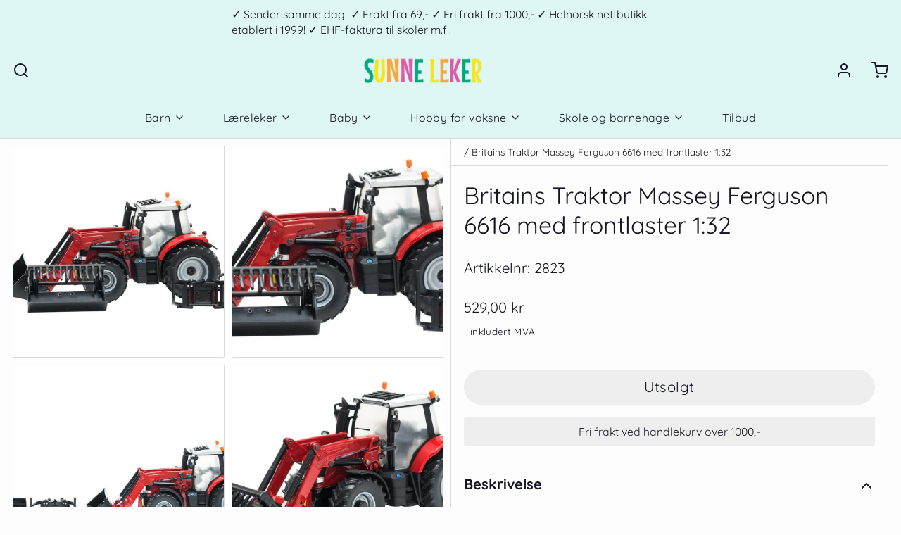

--- FILE ---
content_type: text/javascript; charset=utf-8
request_url: https://sunneleker.no/products/britains-traktor-massey-ferguson-6616-med-frontlaster-1-32.js
body_size: 1110
content:
{"id":8113649910067,"title":"Britains Traktor Massey Ferguson 6616 med frontlaster 1:32","handle":"britains-traktor-massey-ferguson-6616-med-frontlaster-1-32","description":"\u003cp\u003e\u003cstrong\u003e• Solid landbrukstraktor i metall med mange funksjoner\u003c\/strong\u003e\u003c\/p\u003e\n\u003cp\u003e\u003cstrong\u003e• Avtakbar frontlasterskuffe\u003c\/strong\u003e\u003c\/p\u003e\n\u003cp\u003eTraktor fra Britains med mange funksjoner og detaljer: frontlaster, forhjulsstyring, rullende hjul med dekkmønster, lukket førerhus med interiørdetaljer og bakfeste for passende tilbehør i skala 1:32. Her er mange timers lekeglede for unge bondespirer. Fra 3 år.\u003c\/p\u003e\n\u003cp\u003eFrontlasterskuffen er avtakbar. Skuffe og balleklemme til å passe på frontlasterener er inkludert.\u003c\/p\u003e\n\u003cp\u003e- Laget av støpt metall og plast\u003cbr\u003e- Modell i skala 1:32\u003cbr\u003e- Størrelse ca. 21 x 8 x 10 cm\u003c\/p\u003e\n\u003cp\u003eBritiske Britains - etablert i 1921 - er Europas eldste produsent av landbruksleketøy.\u003c\/p\u003e\n\u003cp\u003e\u003cmeta charset=\"utf-8\"\u003e\u003cspan\u003eDette produktet har 4,4 av 5 i gjennomsnittlig kundescore hos et utvalg internasjonale nettbutikker. Hvorfor oppgir vi dette? \u003c\/span\u003e\u003ca href=\"https:\/\/sunneleker.no\/pages\/produktanmeldelser\" rel=\"noopener\" target=\"_blank\"\u003eLes mer her.\u003c\/a\u003e\u003c\/p\u003e\n\u003cp\u003e\u003ciframe title=\"YouTube video player\" src=\"https:\/\/www.youtube.com\/embed\/8D-3JGY1f3s\" height=\"315\" width=\"560\"\u003e\u003c\/iframe\u003e\u003c\/p\u003e","published_at":"2023-02-10T09:30:51+01:00","created_at":"2023-02-10T09:30:51+01:00","vendor":"Sunne Leker","type":"","tags":["3 år","3-5 år","6-8 år","8+","barneleker","gårdsleker","lekebiler","leketraktor","traktor","utelek","uteleker","uteleker 3 år"],"price":52900,"price_min":52900,"price_max":52900,"available":false,"price_varies":false,"compare_at_price":null,"compare_at_price_min":0,"compare_at_price_max":0,"compare_at_price_varies":false,"variants":[{"id":44390739968307,"title":"Default Title","option1":"Default Title","option2":null,"option3":null,"sku":"2823","requires_shipping":true,"taxable":true,"featured_image":null,"available":false,"name":"Britains Traktor Massey Ferguson 6616 med frontlaster 1:32","public_title":null,"options":["Default Title"],"price":52900,"weight":0,"compare_at_price":null,"inventory_management":"shopify","barcode":"","requires_selling_plan":false,"selling_plan_allocations":[]}],"images":["\/\/cdn.shopify.com\/s\/files\/1\/0723\/9824\/2099\/files\/Skjermbilde_2025-09-25_kl._21.17.47.png?v=1758827915","\/\/cdn.shopify.com\/s\/files\/1\/0723\/9824\/2099\/products\/2823BritainMF1-32hoved.jpg?v=1758827915","\/\/cdn.shopify.com\/s\/files\/1\/0723\/9824\/2099\/products\/2823BritainMF1-32xtra1.jpg?v=1758827915","\/\/cdn.shopify.com\/s\/files\/1\/0723\/9824\/2099\/products\/2823BritainMF1-32xtra2.jpg?v=1758827915","\/\/cdn.shopify.com\/s\/files\/1\/0723\/9824\/2099\/products\/2823BritainMF1-32xtra3.jpg?v=1758827915","\/\/cdn.shopify.com\/s\/files\/1\/0723\/9824\/2099\/products\/2823BritainMF1-32xtra4.jpg?v=1758827915","\/\/cdn.shopify.com\/s\/files\/1\/0723\/9824\/2099\/products\/2823BritainMF1-32xtra5.jpg?v=1758827915"],"featured_image":"\/\/cdn.shopify.com\/s\/files\/1\/0723\/9824\/2099\/files\/Skjermbilde_2025-09-25_kl._21.17.47.png?v=1758827915","options":[{"name":"Title","position":1,"values":["Default Title"]}],"url":"\/products\/britains-traktor-massey-ferguson-6616-med-frontlaster-1-32","media":[{"alt":null,"id":42202504757555,"position":1,"preview_image":{"aspect_ratio":1.629,"height":537,"width":875,"src":"https:\/\/cdn.shopify.com\/s\/files\/1\/0723\/9824\/2099\/files\/Skjermbilde_2025-09-25_kl._21.17.47.png?v=1758827915"},"aspect_ratio":1.629,"height":537,"media_type":"image","src":"https:\/\/cdn.shopify.com\/s\/files\/1\/0723\/9824\/2099\/files\/Skjermbilde_2025-09-25_kl._21.17.47.png?v=1758827915","width":875},{"alt":null,"id":32980240466227,"position":2,"preview_image":{"aspect_ratio":1.788,"height":671,"width":1200,"src":"https:\/\/cdn.shopify.com\/s\/files\/1\/0723\/9824\/2099\/products\/2823BritainMF1-32hoved.jpg?v=1758827915"},"aspect_ratio":1.788,"height":671,"media_type":"image","src":"https:\/\/cdn.shopify.com\/s\/files\/1\/0723\/9824\/2099\/products\/2823BritainMF1-32hoved.jpg?v=1758827915","width":1200},{"alt":null,"id":32980240498995,"position":3,"preview_image":{"aspect_ratio":1.498,"height":801,"width":1200,"src":"https:\/\/cdn.shopify.com\/s\/files\/1\/0723\/9824\/2099\/products\/2823BritainMF1-32xtra1.jpg?v=1758827915"},"aspect_ratio":1.498,"height":801,"media_type":"image","src":"https:\/\/cdn.shopify.com\/s\/files\/1\/0723\/9824\/2099\/products\/2823BritainMF1-32xtra1.jpg?v=1758827915","width":1200},{"alt":null,"id":32980240531763,"position":4,"preview_image":{"aspect_ratio":1.508,"height":796,"width":1200,"src":"https:\/\/cdn.shopify.com\/s\/files\/1\/0723\/9824\/2099\/products\/2823BritainMF1-32xtra2.jpg?v=1758827915"},"aspect_ratio":1.508,"height":796,"media_type":"image","src":"https:\/\/cdn.shopify.com\/s\/files\/1\/0723\/9824\/2099\/products\/2823BritainMF1-32xtra2.jpg?v=1758827915","width":1200},{"alt":null,"id":32980240564531,"position":5,"preview_image":{"aspect_ratio":1.626,"height":738,"width":1200,"src":"https:\/\/cdn.shopify.com\/s\/files\/1\/0723\/9824\/2099\/products\/2823BritainMF1-32xtra3.jpg?v=1758827915"},"aspect_ratio":1.626,"height":738,"media_type":"image","src":"https:\/\/cdn.shopify.com\/s\/files\/1\/0723\/9824\/2099\/products\/2823BritainMF1-32xtra3.jpg?v=1758827915","width":1200},{"alt":null,"id":32980240597299,"position":6,"preview_image":{"aspect_ratio":1.635,"height":734,"width":1200,"src":"https:\/\/cdn.shopify.com\/s\/files\/1\/0723\/9824\/2099\/products\/2823BritainMF1-32xtra4.jpg?v=1758827915"},"aspect_ratio":1.635,"height":734,"media_type":"image","src":"https:\/\/cdn.shopify.com\/s\/files\/1\/0723\/9824\/2099\/products\/2823BritainMF1-32xtra4.jpg?v=1758827915","width":1200},{"alt":null,"id":32980240630067,"position":7,"preview_image":{"aspect_ratio":1.0,"height":1024,"width":1024,"src":"https:\/\/cdn.shopify.com\/s\/files\/1\/0723\/9824\/2099\/products\/2823BritainMF1-32xtra5.jpg?v=1758827915"},"aspect_ratio":1.0,"height":1024,"media_type":"image","src":"https:\/\/cdn.shopify.com\/s\/files\/1\/0723\/9824\/2099\/products\/2823BritainMF1-32xtra5.jpg?v=1758827915","width":1024}],"requires_selling_plan":false,"selling_plan_groups":[]}